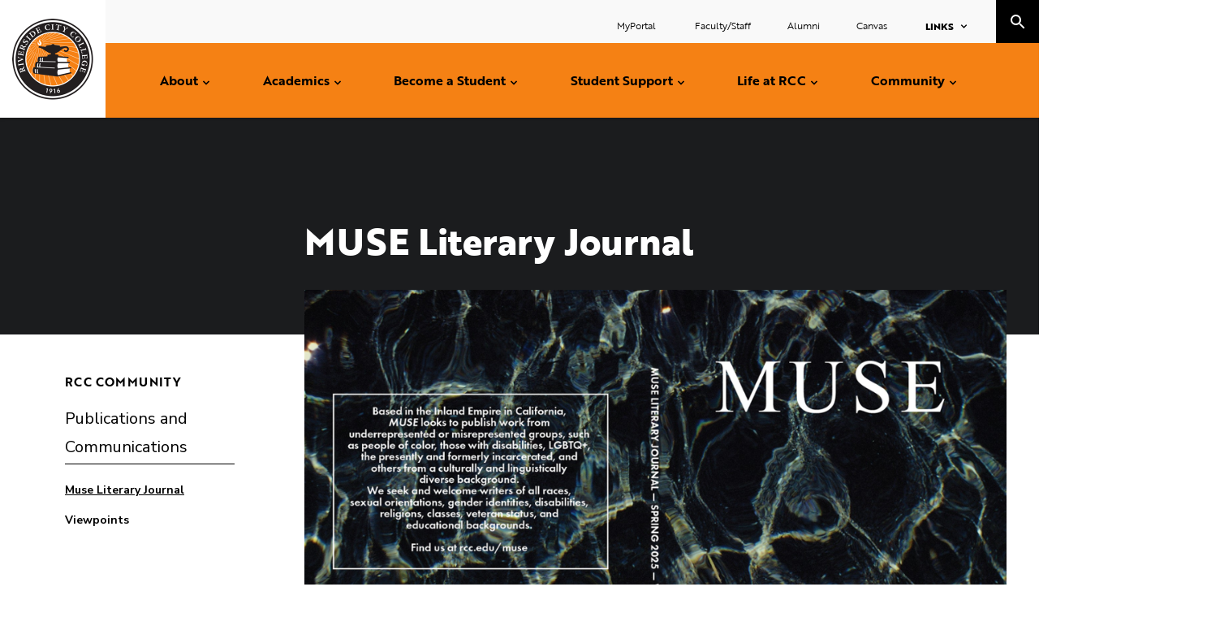

--- FILE ---
content_type: text/html; charset=UTF-8
request_url: https://rcc.edu/community/publications/muse.html?utm_source=newpages&utm_medium=blog&utm_campaign=2022_spangler_award&utm_content=rcc_muse
body_size: 12970
content:
<!DOCTYPE HTML><html lang="en">
   <head>
      <meta charset="UTF-8">
      <meta http-equiv="x-ua-compatible" content="ie=edge">
      <title>MUSE Literary Journal</title>
      <link rel="canonical" href="https://www.rcc.edu/community/publications/muse.html">
      <link href="https://www.rcc.edu/ou-alerts/alerts-config.alerts.css?v=2.1-20250919132549" rel="stylesheet">      <meta name="viewport" content="width=device-width, initial-scale=1, shrink-to-fit=no">
      <meta name="Description" content="Riverside City College MUSE Literary Journal">
      <!-- OU Search Ignore Start Here -->
<!-- headcode include -->
<link rel="apple-touch-icon" sizes="180x180" href="/_resources/assets/favicon/apple-touch-icon.png">
<link rel="icon" type="image/png" sizes="32x32" href="/_resources/assets/favicon/favicon-32x32.png">
<link rel="icon" type="image/png" sizes="16x16" href="/_resources/assets/favicon/favicon-16x16.png">
<link rel="manifest" href="/_resources/assets/favicon/site.webmanifest">
<link rel="mask-icon" href="/_resources/assets/favicon/safari-pinned-tab.svg" color="#5bbad5">
<link rel="shortcut icon" href="/_resources/assets/favicon/favicon.ico">
<meta name="msapplication-TileColor" content="#da532c">
<meta name="msapplication-config" content="/_resources/assets/favicon/browserconfig.xml">
<meta name="theme-color" content="#ffffff">
<!-- Modernizr -->
<script src="/_resources/js/vendor/modernizr.min.js"></script>
<!-- Google Fonts -->
<link href="https://fonts.googleapis.com/css?family=Nunito+Sans:400,400i,700,700i,900&amp;display=swap" rel="stylesheet">
<!-- Typekit: Adobe Fonts -->
<link rel="stylesheet" href="https://use.typekit.net/vde5hwb.css">
<link rel="stylesheet" type="text/css" href="//cdn.jsdelivr.net/npm/slick-carousel@1.8.1/slick/slick.css"/>
<link rel="stylesheet" href="/_resources/css/main.css?v=001">
<!-- Custom CMS stylesheet -->
<link rel="stylesheet" href="/_resources/css/custom.css?v=003">
<!-- OmniUpdate developer stylesheet -->
<link rel="stylesheet" href="/_resources/css/oustyles.css" />
<!-- marketing interact -->
<script type="text/javascript" src="//cdn.rlets.com/capture_configs/45a/cef/c10/43a4b5aab8b8bf31f6b2562.js" async="async"></script><!-- OU Search Ignore End Here -->
      <meta property="og:image" content="https://www.rcc.edu/images/community/publication/muse/muse-cover-2025.jpg-lg.png">
      <meta property="og:title" content="MUSE Literary Journal">
      <meta property="og:url" content="https://www.rcc.edu/community/publications/muse.html">
      <meta property="og:description" content="Riverside City College MUSE Literary Journal">
      <meta property="og:type" content="website">
      <style>
		.clearfix::after {
  content: "";
  clear: both;
  display: table;
}
		/* Styling the container */
.highlight-box {
    background-color: #F9A825; /* RCC orange shade */
    border: 2px solid #212121; /* Black border */
    border-radius: 10px; /* Rounded corners */
    padding: 20px;
    margin: 20px auto; /* Center alignment */
    box-shadow: 0 4px 6px rgba(0, 0, 0, 0.1); /* Light shadow */
}

/* Styling the header */
.highlight-box h2 {
    color: #212121; /* Black text for contrast */
    font-weight: bold;
    margin-bottom: 15px;
    text-align: center; /* Center header text */
}

/* Styling the paragraph */
.highlight-box p {
    color: #212121;
    font-size: 16px;
    line-height: 1.6;
    text-align: justify; /* Neat alignment */
}

/* Styling the button */
.highlight-box .btn-submit {
    display: block;
    width: fit-content;
    margin: 20px auto 0;
    padding: 10px 20px;
    background-color: #212121; /* Black button */
    color: #FFFFFF; /* White text */
    border: none;
    border-radius: 5px;
    text-transform: uppercase;
    font-weight: bold;
    text-align: center;
    text-decoration: none;
    transition: background-color 0.3s;
}

.highlight-box .btn-submit:hover {
    background-color: #F57C00; /* Darker orange on hover */
}	</style><script type="text/javascript">
					var COMMENT_PAGE_URL ="https://www.rcc.edu/community/publications/muse.html";
					var COMMENT_PAGE_IDENTIFIER ="42ccf28e-1a21-4132-854d-955a6ba28e46";
				</script></head>
   <body><!-- OU Search Ignore Start Here --><!-- OU Search Ignore End Here --><!-- OU Search Ignore Start Here -->
      <header role="banner"><a href="#main" class="skip-link visually-hidden">Skip to content</a>
         <div class="header__wrapper">
   <div class="header__logo"><a href="/index.html"><img src="/_resources/assets/icons/riverside-logo.svg" alt="Riverside City College seal"></a></div>
   <div class="header__search-menu">
      <div class="header__menu" role="navigation" aria-label="main"><button class="header__open-menu">Menu</button><div class="menu-panel">
            <ul class="main-menu">
               <li class="main-menu__item"><a title="About" href="/about/index.html">About</a><button class="main-menu__toggle"><span class="visually-hidden">Toggle Submenu</span></button><ul>
                     <li><a title="Why RCC" href="/about/index.html">About RCC</a><br><ul>
                           <li><a title="Accreditation" href="/about/accreditation/index.html">Accreditation</a></li>
                           <li><a href="/about/recognition.html">Awards and Recognition</a></li>
                           <li><a title="Compare Costs" href="/about/compare-costs.html">Compare Costs</a></li>
                           <li><a title="About City of Riverside" href="/about/riverside.html">City of Riverside</a></li>
                           <li><a title="History of RCC" href="/about/rcc-history.html">History of RCC</a></li>
                           <li><a href="/faculty-resources/institutional-effectiveness.html">Institutional Effectiveness</a></li>
                           <li><a title="Mission and Values" href="/about/rcc-mission.html">Mission and Values</a></li>
                           <li><a title="RCC Brand" href="/brand/index.html">RCC Brand</a></li>
                        </ul>
                     </li>
                     <li><a title="Campus News" href="/about/news/index.html">Campus News</a></li>
                     <li><a title="Campus Safety" href="/about/safety-security.html">Safety &amp; Police</a><ul>
                           <li><a href="/about/emergency-hub/index.html">Emergency Hub</a></li>
                        </ul>
                     </li>
                     <li><a title="College Leadership" href="/about/leadership.html">College Leadership</a><ul>
                           <li><a title="Office of the President" href="/about/presidents-office.html">Office of the President</a></li>
                           <li><a title="Academic Senate" href="/faculty-resources/academic-senate.html" target="_blank" rel="noopener">Academic Senate</a></li>
                           <li><a title=" Office of the Chancellor" href="https://rccd.edu/admin/chancellor/index.html" target="_blank" rel="noopener"> Office of the Chancellor</a></li>
                           <li><a title="Board of Trustees" href="https://rccd.edu/bot/index.html" target="_blank" rel="noopener">Board of Trustees</a></li>
                        </ul>
                     </li>
                     <li><a href="/about/equity.html">Equity</a></li>
                     <li><a title="Parking Services" href="/about/parking-services.html">Parking Services</a></li>
                     <li><a href="/about/student-housing/index.html">RCC Student Housing</a></li>
                     <li><a title="Strategic Planning" href="/about/strategic-planning/index.html">Strategic Planning</a><ul>
                           <li><a title="Program Review" href="/about/strategic-planning/program-review.html">Program Review</a></li>
                        </ul>
                     </li>
                     <li><a title="Title IX" href="https://rccd.edu/IX.html">Title IX</a></li>
                     <li><strong>Visit Us</strong><ul>
                           <li><a title="Campus Tours" href="/about/campus-tours.html">Campus Tours</a></li>
                           <li><a title="Campus Map" href="/about/campus-map.html">Maps &amp; Directions</a></li>
                        </ul>
                     </li>
                  </ul>
               </li>
               <li class="main-menu__item"><a title="Academics" href="/academics/index.html">Academics</a><button class="main-menu__toggle"><span class="visually-hidden">Toggle Submenu</span></button><ul>
                     <li><a title="Browse All Programs" href="/programs/index.html">Browse All Programs</a></li>
                     <li><a title="Instructional Pathways" href="/academics/instructional-pathways.html">Instructional Pathways</a></li>
                     <li><a href="/academics/academic-calendar.html">Academic Calendar</a></li>
                     <li><a href="/academics/class-schedule.html">Class Schedule</a></li>
                     <li><a href="/academics/dates-and-deadlines.html">Dates and Deadlines</a></li>
                     <li><a title="College Catalog" href="/academics/college-catalog.html">College Catalog</a></li>
                     <li><a href="/academics/graduation.html">Graduation</a></li>
                     <li><a title="Honors Program" href="/academics/honors/index.html">Honors Program</a></li>
                     <li><a title="Study Abroad" href="https://rccd.edu/sa/index.html" target="_blank" rel="noopener">RCCD Study Abroad</a></li>
                     <li><strong>Records and Transcripts</strong><ul>
                           <li><a href="/academics/articulation.html">Articulation</a></li>
                           <li><a title="Transcript Requests" href="/academics/transcript-requests.html">Transcript Requests</a></li>
                           <li><a title="Enrollment Verification" href="/academics/enrollment-verification.html">Enrollment Verification</a></li>
                        </ul>
                     </li>
                     <li><a href="/student-support/academic-policies-procedures.html">Academic Policies &amp; Procedures</a></li>
                  </ul>
               </li>
               <li class="main-menu__item"><a title="Become a Student" href="/become-a-student/index.html">Become a Student</a><button class="main-menu__toggle"><span class="visually-hidden">Toggle Submenu</span></button><ul>
                     <li><a href="/become-a-student/index.html">How to Apply and Enroll</a><ul>
                           <li><a title="First-time College Student" href="/become-a-student/first-time-student.html">First-time College Student</a></li>
                           <li><a title="Transfer Student" href="/become-a-student/transfer-student.html">Transfer Student</a></li>
                           <li><a title="Returning Student" href="/become-a-student/returning-student.html">Returning Student</a></li>
                           <li><a title="International Student" href="/become-a-student/international-student.html">International Student</a></li>
                           <li><a title="Military and Veteran" href="/become-a-student/military-and-veteran.html">Veteran Student</a></li>
                           <li><a title="Dual-Enrollment Student" href="/become-a-student/dual-enrollment-student.html">Dual-Enrollment Student</a></li>
                           <li><a href="/become-a-student/extended-learning.html">Extended Learning (Non-Credit)</a></li>
                        </ul>
                     </li>
                     <li><a title="How to Pay for College" href="/become-a-student/how-to-pay-for-school/index.html">How to Pay For College</a><ul>
                           <li><a title="Financial Aid" href="/become-a-student/how-to-pay-for-school/financial-aid.html">Financial Aid</a></li>
                           <li><a title="Scholarships" href="/become-a-student/how-to-pay-for-school/scholarships.html">Scholarships</a></li>
                           <li><a title="Student Employment" href="/become-a-student/how-to-pay-for-school/student-employment.html">Student Employment</a></li>
                        </ul>
                     </li>
                     <li><a title="Promise Program" href="/become-a-student/promise-program.html">Promise Program</a></li>
                     <li><a title="RCC ID Card" href="/become-a-student/id-card.html">RCC ID Card</a></li>
                     <li><a title="Residency" href="/become-a-student/residency.html">Residency</a></li>
                     <li><a title="Student Knowledge" href="/become-a-student/student-knowledge.html">Student Knowledge</a></li>
                     <li><a title="Tuition and Fees" href="/become-a-student/tuition-fees.html">Tuition and Fees</a></li>
                  </ul>
               </li>
               <li class="main-menu__item"><a title="Student Support" href="/student-support/index.html">Student Support</a><button class="main-menu__toggle"><span class="visually-hidden">Toggle Submenu</span></button><ul>
                     <li><a title="Academic Support" href="/student-support/academic-support.html"><strong>Academic Support</strong></a><br><ul>
                           <li><a title="Academic Engagement Centers" href="/student-support/academic-engagement-centers/index.html">Academic Engagement Centers</a></li>
                           <li><a title="Career Center" href="/student-support/career-center.html">Career Center</a></li>
                           <li><a title="Disability Resource Center" href="/student-support/disability-resources.html">Disability Resource Center</a></li>
                           <li><a title="International Student Services" href="/student-support/international.html">International Students Center</a></li>
                           <li><a title="RCC Digital Library" href="https://library.rcc.edu" target="_blank" rel="noopener">Library</a></li>
                           <li><a title="Math Learning Center" href="/student-support/math-learning-center.html">Math Learning Center</a></li>
                           <li><a title="Supplemental Instruction" href="/student-support/supplemental-instruction.html">Supplemental Instruction</a></li>
                           <li><a title="Transfer Center" href="/student-support/transfer-center.html">Transfer Center</a></li>
                           <li><a title="Tutorial Services" href="/student-support/tutorial-services.html">Tutorial Services</a></li>
                           <li><a title="Writing and Reading Center" href="/student-support/wrc.html" target="_blank" rel="noopener">Writing and Reading Center</a></li>
                        </ul>
                     </li>
                     <li><a title="Bookstore" href="https://rcc.bncollege.com/" target="_blank" rel="noopener">Bookstore</a></li>
                     <li><a href="/student-support/cares.html">CARES Team</a></li>
                     <li><a title="Counseling and Academic Advising" href="/student-support/counseling.html">Counseling and Academic Advising</a></li>
                     <li><a href="/student-support/cares-act.html"><span>COVID Relief</span></a></li>
                     <li><a title="Cultural Engagement &amp;&nbsp;Resource Centers" href="/student-support/cultural-engagement-resources/index.html">Cultural Engagement and Resource Centers</a><br><ul>
                           <li><a href="/student-support/adult-learners.html">Adult Learners</a></li>
                           <li><a title="Foster Youth and Guardian Scholars" href="/student-support/cultural-engagement-resources/foster-support.html">Foster Youth and Guardian Scholars</a></li>
                           <li><a title="La Casa Engagement Center" href="/student-support/cultural-engagement-resources/la-casa.html">La Casa Engagement Center</a></li>
                           <li><a title="Rainbow Engagement Center" href="/student-support/cultural-engagement-resources/rainbow.html">Rainbow Engagement Center</a></li>
                           <li><a href="/student-support/cultural-engagement-resources/athletics.html">Student-Athletes Engagement Center</a></li>
                           <li><a href="/student-support/cultural-engagement-resources/parent-resources.html">Student-Parents</a></li>
                           <li><a title="UJIMA Engagement Center" href="/student-support/cultural-engagement-resources/umoja.html">Umoja Engagement Center</a></li>
                           <li><a title="Veterans Center" href="/student-support/cultural-engagement-resources/veterans.html">Veterans</a></li>
                        </ul>
                     </li>
                     <li><a title="Laptop Resources" href="https://library.rcc.edu/c.php?g=1399432&amp;p=10352573">Laptop Resources</a></li>
                     <li><a title="Online Resources" href="/student-support/online-resources.html"><span>Online Resources</span></a></li>
                     <li><a href="/student-support/relief-assistance.html">Relief and Assistance Programs</a></li>
                     <li><a title="Student Employment" href="/become-a-student/how-to-pay-for-school/student-employment.html"><span>Student Employment</span></a></li>
                     <li><a title="Student Health and Psychological Services" href="/student-support/health-services/index.html">Student Health and Psychological Services</a></li>
                     <li><a title="Student Support Programs" href="/student-support/student-support/index.html">Student Support Programs</a><ul>
                           <li><a title="CalWORKS" href="/student-support/student-support/calworks.html">CalWORKs</a></li>
                           <li><a title="EOPS/Next Up" href="/student-support/student-support/eops-care.html">EOPS/CARE/Next Up</a></li>
                           <li><a title="Rising Scholars" href="/student-support/student-support/rising-scholars.html">Rising Scholars</a></li>
                           <li><a title="TRIO" href="/student-support/student-support/trio.html">TRIO</a></li>
                           <li><a title="Undocumented Students" href="/student-support/student-support/undocumented-students.html">Undocumented Students</a></li>
                        </ul>
                     </li>
                     <li><a href="/student-support/matriculation.html">Student Success &amp; Support Program</a></li>
                     <li><a title="Technology Support Services" href="/student-support/student-technology-support.html">Technology Support Services</a></li>
                     <li><a title="Understanding Your Right" href="/student-support/academic-policies-procedures.html">Understanding Your Rights</a></li>
                  </ul>
               </li>
               <li class="main-menu__item"><a title="Life at RCC" href="/life-at-rcc/index.html">Life at RCC</a><button class="main-menu__toggle"><span class="visually-hidden">Toggle Submenu</span></button><ul>
                     <li><a title="Associated Students of Riverside City College" href="/life-at-rcc/student-government.html">Associated Students of Riverside City College</a></li>
                     <li><a title="Athletics" href="https://rccathletics.com/" target="_blank" rel="noopener">Athletics</a></li>
                     <li><a title="Clubs and Organizations" href="/life-at-rcc/clubs-and-organizations.html">Clubs and Organizations</a></li>
                     <li><a title="Discounts and Savings" href="/life-at-rcc/discounts-and-savings.html">Discounts and Savings</a></li>
                     <li><a href="/life-at-rcc/makerspace.html">Makerspace</a></li>
                     <li><a title="Student Dining" href="/life-at-rcc/student-dining.html">Student Dining</a></li>
                     <li><a title="Volunteer Recognition" href="/life-at-rcc/volunteer-recognition.html">Volunteer Recognition</a></li>
                     <li><a title="Navigating through Grief" href="/about/emergency-hub/navigating-through-grief.html">Navigating Through Grief</a></li>
                  </ul>
               </li>
               <li class="main-menu__item"><a title="RCC Community" href="/community/index.html">Community</a><button class="main-menu__toggle"><span class="visually-hidden">Toggle Submenu</span></button><ul>
                     <li><strong>Arts at RCC</strong><ul>
                           <li><a title="Quad Art Gallery" href="/community/art-gallery.html">Quad Art Gallery</a></li>
                           <li><a title="Dance" href="/community/dance.html">Dance</a></li>
                           <li><a title="Music" href="/community/music.html">Music</a></li>
                           <li><a title="Musical Theatre" href="/community/musical-theatre.html">Musical Theatre</a></li>
                           <li><a title="Theatre" href="/community/theatre.html">Theatre</a></li>
                        </ul>
                     </li>
                     <li><a title="Cyber Security Center" href="/community/cybersecurity.html">Cybersecurity Center</a></li>
                     <li><strong>Community Resources</strong><ul>
                           <li><a title="Child Development Center" href="/community/child-center.html">Child Development Center</a></li>
                           <li><a title="Cosmetology Salon" href="/community/rcc-salon.html">Cosmetology Salon</a></li>
                           <li><a title="Culinary Arts Academy Restaurant" href="/community/culinary-arts-academy-restaurant.html">Culinary Arts Academy Restaurant</a></li>
                           <li><a title="Performance Riverside" href="https://www.performanceriverside.org/" target="_blank" rel="noopener">Performance Riverside</a></li>
                           <li><a title="Planetarium" href="/community/planetarium.html">Planetarium</a></li>
                        </ul>
                     </li>
                     <li><a title="Facility Rental" href="/community/facility-rental/index.html">Facility Rental</a></li>
                     <li><a title="Campus Events" href="https://rcc.edu/life-at-rcc/calendar.html#/"><strong>Events</strong></a><ul>
                           <li><a href="/life-at-rcc/events/black-history-month-2025.html">Black History Month</a></li>
                           <li><a href="/life-at-rcc/events/commencement-2025.html">Commencement 2025</a></li>
                           <li><a href="/life-at-rcc/events/hispanic-heritage-month-2025.html">Hispanic Heritage Month</a></li>
                           <li><a href="/life-at-rcc/events/homecoming-2025.html">Homecoming</a></li>
                           <li><a href="/life-at-rcc/events/immigrant-refugee-heritage-week-2025.html">Immigrant and Refugee Heritage Week</a></li>
                           <li><a href="/life-at-rcc/events/pride-month-2025.html">Pride Month</a></li>
                           <li><a href="/life-at-rcc/events/welcome-day.html">Welcome Day</a></li>
                           <li><a href="/life-at-rcc/events/womens-history-2025.html">Women's History Month</a></li>
                        </ul>
                     </li>
                     <li><a title="Gateway College &amp; Career Academy" href="/community/gateway.html">Gateway College and Career Academy</a></li>
                     <li><a title="Publications and Communications" href="/community/publications/index.html">Publications</a></li>
                  </ul>
               </li>
            </ul>
            <div class="header__audience-links">
               <ul class="secondary-menu">
                  <li class="secondary-menu__item"><a title="Student Portal" href="https://portal.rcc.edu/" target="_blank" rel="noopener">MyPortal&nbsp;</a></li>
                  <li class="secondary-menu__item"><a title="Faculty/Staff Resources" href="/faculty-resources/index.html" target="_blank" rel="noopener">Faculty/Staff</a></li>
                  <li class="secondary-menu__item"><a title="Alumni and Donors" href="/about/alumni.html" target="_blank" rel="noopener">Alumni</a></li>
                  <li class="secondary-menu__item"><a title="Canvas" href="https://rccd.instructure.com/" target="_blank" rel="noopener">Canvas</a></li>
               </ul>
               <ul class="links-menu">
                  <li class="links-menu__item"><a href="#" class="links-menu__toggle">Links</a><ul>
                        <li class="links-menu__item"><a title="Moreno Valley College" href="https://www.mvc.edu" target="_blank" rel="noopener">Moreno Valley College</a></li>
                        <li class="links-menu__item"><a title="Norco College" href="https://www.norcocollege.edu" target="_blank" rel="noopener">Norco College</a></li>
                        <li class="links-menu__item"><a title="Riverside Community College District" href="https://www.rccd.edu/" target="_blank" rel="noopener">RCCD</a></li>
                        <li class="links-menu__item"><a href="https://rccd.edu/community/foundation/index.html" target="_blank" rel="noopener">RCCD Foundation</a></li>
                        <li class="links-menu__item"><a title="Canvas" href="https://rccd.instructure.com/" target="_blank" rel="noopener">Online/Hybrid Classes</a></li>
                        <li class="links-menu__item"><a title="RCC Staff Directory" href="/about/directory/" target="_blank" rel="noopener">Staff Directory</a></li>
                     </ul>
                  </li>
               </ul>
            </div>
         </div>
      </div>
      <div class="header__search" role="search"><button class="header__open-search"><span class="visually-hidden">toggle search</span></button><div class="header__search__wrapper">
            <form class="search__form" action="/search/"><label for="site-search">Search RCC</label><input name="q" id="site-search" type="search" placeholder="Search Riverside City College"><input type="submit" value="submit"><button class="header__open-search">Close</button></form>
         </div>
      </div>
   </div>
</div></header>
      <!-- OU Search Ignore End Here -->
      <div class="page-container">
         <main role="main" id="main" class="main"><!-- OU Search Ignore Start Here --><!-- OU Search Ignore Start Here -->

<!-- OU Search Ignore End Here --><!-- OU Search Ignore End Here -->
            <div class="pattern-hero">
               <div class="pattern-hero__text">
                  <h1>MUSE Literary Journal</h1>
               </div><img src="/images/community/publication/muse/muse-cover-2025.jpg-lg.png" alt="MUSE cover - black and speckled"><nav class="section-nav" aria-label="Section"><button class="section-nav__toggle">In this Section</button><div class="section-nav__list">
                     <div class="section-nav__eyebrow"><a href="/community/">RCC Community</a></div>
                     <ul>
                        <li><a href="/community/publications/">Publications and Communications</a>
                           <ul>
<li><a class="active" href="/community/publications/muse.html">Muse Literary Journal</a></li>
<li><a title="Viewpoints" href="http://www.viewpointsonline.org/" target="_blank" rel="noopener">Viewpoints</a></li></ul></li>
                     </ul>
                  </div>
               </nav>
            </div>
            <div class="container"><!-- OU Search Ignore Start Here -->
               <nav aria-label="breadcrumbs" class="breadcrumbs">
                  <ul class="breadcrumbs__list">
                     <li class="breadcrumbs__item"><a href="https://www.rcc.edu/">Home</a></li>
                     <li class="breadcrumbs__item"><a href="https://www.rcc.edu/community/">RCC Community</a></li>
                     <li class="breadcrumbs__item"><a href="https://www.rcc.edu/community/publications/">Publications and Communications</a></li>
                  </ul>
               </nav>
               <!-- OU Search Ignore End Here -->
               <section class="wysiwyg">
                  <section class="section gen2col">
                     
                     <div class="section__intro gen2col__intro">
                        
                        <h2>MUSE Art and Literary Journal&nbsp;</h2>
                        
                        <p>First published in 1986, the journal welcomes contributions from both emerging and
                           established writers and artists, from RCC to across the globe. Every spring, students
                           come together and collaborate to release the latest edition of MUSE, showcasing a
                           diverse collection of art, poetry, and prose.</p>
                        
                        <div style="border: 1px solid #DCDCDC; border-radius: 12px; padding: 15px; display: flex; width: 300px;">
                           
                           <div style="display: flex; flex: 45%; padding-right: 15px;"><img style="width: 96px; height: auto; align-self: flex-start;" src="https://image-hub-cloud.lightningsource.com/2011-04-01/Images/front_cover/x200/sku/9798990447219.jpg?viewkey=d6a9d83af32b869ae00f668b7e38a932391dd526767b6231951906566e728fa4"></div>
                           
                           <div style="flex: 55%;">
                              
                              <div style="text-align: left; font: normal normal bold 16px/22px Open Sans; padding: 5px;">MUSE Literary Journal Spring 2025</div>
                              
                              <div style="text-align: left; font: italic normal normal 13px/18px Open Sans; padding: 5px;">Barragan, Christian and Popoff, Lena and Mayorga, Angela</div>
                              
                              <div><a style="background: #f58114 0% 0% no-repeat padding-box; border-radius: 8px; color: black; text-decoration: none; width: 163px; height: 34px; display: table-cell; text-align: center; vertical-align: middle; font: normal normal bold 16px/22px Open Sans;" href="https://shop.lightningsource.com/b/085?params=mPfvGAswcrGjty8geLzge91S4hv8kXxBYSaAtTaJFPr" target="_blank" rel="noopener">Buy Now</a></div>
                              </div>
                           </div>
                        
                        <h2>Muse Upcoming Events</h2>
                        
                        <p>Be sure to check out our calendar to stay informed about upcoming events. From workshops
                           and readings to exhibitions and special gatherings, there’s something for everyone.
                           Stay connected and mark your calendars to participate in the events that interest
                           you!</p>
                        
                        <div id="events">
                           <h2></h2>
                           <div class="event-item"></div>
                           <div class="homepage-community__cta"><a href="https://rcc.edu/life-at-rcc/calendar.html#/" class="cta--button">See More Events</a></div>
                        </div>
                        
                        <div class="highlight-box">
                           
                           <h2>Be Part of What's On Our Pages</h2>
                           
                           <h3>RCC MUSE - General Submissions - <u>SUBMISSIONS OPEN SEPTEMBER 15 THROUGH JANUARY 31</u></h3>
                           
                           <h3>Genres (PLEASE NOTE THE LIMITS):</h3>
                           
                           <ul>
                              
                              <li><strong>Fiction</strong> – Submit one short story (up to 1500 words max)</li>
                              
                              <li><strong>Creative Nonfiction</strong> – One piece (up to 1500 words max)</li>
                              
                              <li><strong>Poetry</strong> – Submit up to three poems</li>
                              
                              <li><strong>Art</strong> – All kinds of art accepted for print. Preferred format: JPG, 300 DPI resolution,
                                 8 inches on the long side</li>
                              </ul>
                           
                           <h3>Email submissions to: <a href="mailto:muse@rcc.edu">muse@rcc.edu</a></h3>
                           
                           <ul>
                              
                              <li>Submit poems as an email attachment in <strong>.doc, .docx, or .rtf</strong> formats only</li>
                              
                              <li><strong>Include contact information</strong> in your submission file</li>
                              
                              <li>Use this subject line format: <em>Last Name – Genre – Title of Submission</em> (e.g., Smith – Poetry – “In Summer”)</li>
                              
                              <li>No handwritten submissions accepted</li>
                              
                              <li>Simultaneous submissions are allowed. Please notify us if accepted elsewhere</li>
                              
                              <li><strong>No creative work created with the assistance of AI</strong> will be accepted</li>
                              
                              <li>In the body of your email, include:
                                 
                                 <ul>
                                    
                                    <li>Your full name (as you would like it to appear in the journal)</li>
                                    
                                    <li>Email</li>
                                    
                                    <li>Phone number</li>
                                    
                                    <li>Mailing address</li>
                                    
                                    <li>Short third-person bio (approx. 50 words)</li>
                                    </ul>
                                 </li>
                              
                              <li>Authors and artists receive one complimentary copy of the issue; additional copies
                                 may be purchased</li>
                              
                              <li><strong>MUSE acquires First North American Serial Rights</strong> and non-exclusive reprint rights (for promotional use only)</li>
                              
                              <li>If published elsewhere in the future, please acknowledge MUSE as the original publisher</li>
                              </ul>
                           
                           <p><em>We appreciate your patience; we try to respond to all submissions within six months.</em></p>
                           
                           <h3>Mail submissions to:</h3>
                           
                           <p>RCC <em>MUSE</em> Literary Journal<br>James Ducat, Editorial Advisor<br>Riverside City College<br>4800 Magnolia Avenue<br>Riverside, CA 92506</p>
                           </div>
                        
                        <h2>Join the MUSE Staff</h2>
                        
                        <p>Each member of our team plays a vital role in shaping the journal, ensuring that it
                           reflects a rich tapestry of voices and perspectives. Together, we strive to create
                           a publication that not only showcases exceptional work, but also nurtures the artistic
                           community at RCC. This includes:</p>
                        
                        <ul>
                           
                           <li>Editorial Selection</li>
                           
                           <li>Graphic Design</li>
                           
                           <li>Fundraising</li>
                           
                           <li>Advertising</li>
                           
                           <li>Digital Marketing</li>
                           
                           <li>Networking</li>
                           
                           <li>Event Planning</li>
                           
                           <li>Distribution</li>
                           
                           <li>Photography</li>
                           
                           <li>and much more…</li>
                           </ul>
                        
                        <p>If this piques your interest, you can join our team by enrolling in ENG 17A, which
                           is offered exclusively in the spring.</p>
                        </div>
                     </section>
                  
                  <section class="section gen3col">
                     <div class="section__header gen3col__header">
                        <h2>Holden Vaughn Spangler Awards</h2>
                     </div>
                     <div class="section__intro gen3col__intro">Since 2018, MUSE has proudly awarded nearly $2,000 in scholarships and honoraria to
                        talented RCC student writers and artists. These funds not only recognize individual
                        achievements, but also serve to inspire creativity and promote artistic growth within
                        our community. By providing financial support, we aim to empower emerging voices,
                        helping them to further their education and pursue their artistic endeavors.</div>
                     <div class="column column--three">
                        <div class="column__col">
                           <div class="column__img"><img title="Award" src="/images/community/publication/muse/award-lg.png" alt="Ribbon with award written in middle- gold with gradient" width="100" height="100"></div>
                           <div class="column__text">
                              <div class="column__title">
                                 <h3>2025 Winner</h3>
                              </div>
                              <div class="column__body">
                                 
                                 <p>Kate Hovey<br>"Metamorphoses"</p>
                                 </div>
                           </div>
                        </div>
                        <div class="column__col">
                           <div class="column__img"><img title="Award" src="/images/community/publication/muse/award-lg.png" alt="Ribbon with award written in middle- gold with gradient" width="100" height="100"></div>
                           <div class="column__text">
                              <div class="column__title">
                                 <h3>2024 Winner</h3>
                              </div>
                              <div class="column__body">
                                 
                                 <p><strong>Megan Duffy Brown</strong><br>“Death on Lake Pontchartrain”</p>
                                 </div>
                           </div>
                        </div>
                        <div class="column__col">
                           <div class="column__img"><img title="Award" src="/images/community/publication/muse/award-lg.png" alt="Ribbon with award written in middle- gold with gradient" width="100" height="100"></div>
                           <div class="column__text">
                              <div class="column__title">
                                 <h3>2023 Winner</h3>
                              </div>
                              <div class="column__body">
                                 
                                 <p><strong>M.A Dubbs</strong><br>“The Quiets of Parenting”</p>
                                 </div>
                           </div>
                        </div>
                     </div>
                  </section>
                  
                  <section class="section gen2col">
                     
                     <div class="section__intro gen2col__intro">
                        <hr>
                        
                        <h3>Helping Make Our Journal A Reality&nbsp;</h3>
                        
                        <p>Scholarship awards and prizes are designated annually, thanks to the generous donations
                           to the MUSE Trust. Your contribution plays a crucial role in supporting these awards,
                           enabling us to recognize and celebrate the talents of our community. Every donation
                           helps foster creativity and encourages aspiring writers and artists to pursue their
                           passions. We greatly appreciate your support in making these opportunities possible!</p>
                        
                        <p style="text-align: left;"><strong><a class="cta cta--button" title="Support Us " href="https://venmo.com/rccmuse" target="_blank" rel="noopener">DONATE Now</a></strong></p>
                        
                        <hr>
                        
                        <h3>A <em>MUSE </em>'ZINE</h3>
                        
                        <p>When MUSE was first established in 1986, it focused exclusively on publishing the
                           works of RCC students. Over the years, the journal experienced significant growth,
                           earning recognition as an internationally renowned art and literary publication. Its
                           evolution allowed it to showcase a wide range of artistic expressions from around
                           the globe, enriching the literary landscape.</p>
                        
                        <p>In 2023, the MUSE staff made the strategic decision to return to its roots, launching
                           a magazine dedicated solely to the creative expressions of RCC students. This new
                           initiative aims to celebrate the unique talents within our community, fostering a
                           supportive environment for local writers and artists to shine. By refocusing on our
                           student body, we hope to cultivate a vibrant artistic community and provide an accessible
                           platform for students to share their work with a wider audience.</p>
                        
                        <p>For more information follow us on Instagram <a href="https://www.instagram.com/rccmusezine/?hl=en" target="_blank" rel="noopener">@rccmusezine</a>.</p>
                        
                        <div class="highlight-box">
                           
                           <h2>Our Latest Editions</h2>
                           
                           <p><strong>&nbsp;</strong>To explore our latest editions of MUSE, please click on the link below. Each edition
                              features a diverse array of artistic expressions, including captivating poetry, thought-provoking
                              prose, and stunning visual art. We invite you to immerse yourself in the creativity
                              and talent showcased by our contributors. Discover the voices that define our community
                              and celebrate their achievements!</p>
                           
                           <p><a class="btn-submit" href="https://drive.google.com/drive/folders/1dBwPqceSAIK4VA3NuSnQfJl86gXKPdhC" target="_blank" rel="noopener">Access MUSE Archives</a></p>
                           </div>
                        
                        <h3><span style="font-size: 24px;"><strong><span>Find More Info on our Platforms</span></strong></span></h3>
                        
                        <p>The conversation is always moving forward. We invite you to follow us on <a title="Instagram" href="https://www.instagram.com/rccmuse/?hl=en" target="_blank" rel="noopener">Instagram </a>and <a title="Facebook" href="https://www.facebook.com/RCCMuseMagazine/" target="_blank" rel="noopener">Facebook </a> to stay updated on our latest events. By connecting with us, you’ll gain access to
                           exclusive interviews and sneak peeks at the exciting content we have in store. Join
                           our community and be the first to discover the best of what’s yet to come!</p>
                        
                        <h3 style="text-align: left;"><a class="cta cta--button" href="https://linktr.ee/rccmuse" target="_blank" rel="noopener">MUSE LinkTree</a></h3>
                        </div>
                     </section>
               </section>
               		
               	</div>
         </main>
      </div>
      <!-- OU Search Ignore Start Here --><footer class="footer" role="contentinfo">
   <div class="footer__top">
      <div class="footer__logo"><a href="/"><img src="/_resources/assets/icons/riverside-logo.svg" alt="Riverside City College Logo"></a><div class="footer__logo__text">Riverside City College</div>
      </div>
      <div class="footer__address">
         <p>4800 Magnolia Avenue<br>Riverside, CA 92506</p>
      </div>
      <div class="footer__contact"><a href="tel:9512228000">(951) 222-8000</a></div>
      <nav class="footer__social" aria-label="Social">
         <ul>
            <li class="social-icon social-icon--facebook"><a href="https://www.facebook.com/RiversideCityCollege" target="_blank"><span class="visually-hidden">Facebook</span></a></li>
            <li class="social-icon social-icon--twitter"><a href="https://twitter.com/RCCSocialmedia" target="_blank"><span class="visually-hidden">Twitter</span></a></li>
            <li class="social-icon social-icon--instagram"><a href="https://instagram.com/riversidecitycollege/" target="_blank"><span class="visually-hidden">Instagram</span></a></li>
            <li class="social-icon social-icon--linkedin"><a href="https://www.linkedin.com/school/riverside-city-college/" target="_blank"><span class="visually-hidden">linkedin</span></a></li>
            <li class="social-icon social-icon--youtube"><a href="https://www.youtube.com/channel/UC9tCDF4RDXCqzrUS0QfO09A" target="_blank"><span class="visually-hidden">Youtube</span></a></li>
            <li class="social-icon social-icon--tiktok"><a href="https://www.tiktok.com/@riversidecitycollege" target="_blank"><span class="visually-hidden">Tiktok</span></a></li>
         </ul>
      </nav>
   </div>
   <div class="footer__bottom">
      <nav aria-label="Footer" class="footer__navigation">
         <ul class="footer__navigation__list">
            <li class="footer__navigation__item"><a title="RCCD Privacy" href="https://rccd.edu/privacy.html" target="_blank" rel="noopener">Privacy</a></li>
            <li class="footer__navigation__item"><a title="FERPA" href="https://rccd.edu/FERPA.html" target="_blank" rel="noopener">FERPA</a></li>
            <li class="footer__navigation__item"><a title="EEO" href="https://rccd.edu/bot/board-policies/chapter-6-human-resources/6420.pdf" target="_blank" rel="noopener">EEO</a></li>
            <li class="footer__navigation__item"><a title="Clery Reports" href="https://rccd.edu/police/clery.html" target="_blank" rel="noopener">Clery Reports</a></li>
            <li class="footer__navigation__item"><a title="Section 508" href="https://rccd.edu/508.html" target="_blank" rel="noopener">Section 508</a></li>
            <li class="footer__navigation__item"><a title="Title IX" href="https://rccd.edu/IX.html" target="_blank" rel="noopener">Title IX</a></li>
            <li class="footer__navigation__item"><a title="Labor Compliance" href="https://rccd.edu/admin/hrer/labor.html" target="_blank" rel="noopener">Labor Compliance</a></li>
            <li class="footer__navigation__item"><a title="Complaint Procedures" href="/student-support/academic-policies-procedures.html" target="_blank" rel="noopener">Just Report It!</a></li>
            <li class="footer__navigation__item"><a title="Employment" href="https://pa379.peopleadmin.com/" target="_blank" rel="noopener">Employment Opportunities</a></li>
            <li class="footer__navigation__item"><a title="Accreditation" href="/about/accreditation/index.html" target="_blank" rel="noopener">Accredited By ACCJC</a></li>
            <li class="footer__navigation__item"><a title="WeTip" href="https://rccd.edu/police/wetip.html" target="_blank" rel="noopener">WeTip</a></li>
         </ul>
      </nav>
      <div class="footer__copyright">
         <div class="footer__copyright__item"><span id="directedit">©</span>&nbsp;2019 Riverside City College</div>
         <div class="footer__copyright__item">All Rights Reserved</div>
      </div>
   </div>
</footer><!-- OU Search Ignore End Here --><!-- OU Search Ignore Start Here -->
<script src="/_resources/js/_compiled/main.js"></script>
<script src="/_resources/js/rcc.js"></script><!-- OU Search Ignore End Here --><!-- OU Search Ignore Start Here -->
<!-- Insert google analytics here -->
<script async src="https://www.googletagmanager.com/gtag/js?id=UA-179838875-1"></script>
<script>
  window.dataLayer = window.dataLayer || [];
  function gtag(){dataLayer.push(arguments);}
  gtag('js', new Date());

  gtag('config', 'UA-179838875-1');
</script>

<!-- OU Search Ignore End Here -->
      <div id="ou-hidden" style="display:none;"><a id="de" href="https://a.cms.omniupdate.com/11/?skin=oucampus&amp;account=riversidecc&amp;site=rcclive&amp;action=de&amp;path=/community/publications/muse.pcf" >©</a></div><script>
			if(document.getElementById("de") != null && document.getElementById("directedit")) {
				var link = document.getElementById("de").parentNode.innerHTML;
				document.getElementById("de").parentNode.innerHTML = "";
				document.getElementById("directedit").innerHTML = link.replace(/^\s+|\s+$/gm,'');
			}
		</script>
      <script src="https://www.rcc.edu/ou-alerts/alerts-config.alerts.js?v=2.1-20250919132549"></script>
<script>
	// archive alert processing
	if (document.getElementById(ouEmergencyAlerts.archivedAlertDivId)) {
		ouEmergencyAlerts.loadAlertFeed("processAlertFeedForArchivePage", "activeAlertFeed", "archiveActiveAlertHeading");  
		setTimeout(function() {
			ouEmergencyAlerts.loadAlertFeed("processAlertFeedForArchivePage", "archiveAlertFeed", "archiveAlertHeading");
		}, 200);
	}
	// active alert processing
	ouEmergencyAlerts.determineActiveAlertOutput();
</script>
<script type="text/template" id="oualerts-active-announcement">
<div id="oualerts-active-alert-display" class="oualerts-notify oualerts-notify-announcement oualerts-top ouAlertsFadeInDown oualerts-animated-fast">
<div class="oualerts-notify-body">{% if (o.showDate) { %}
<div class="oualerts-notify-date">{%=ouEmergencyAlerts.alertDateFormat("F d, Y h:i A",o.pubDate)%}</div>
{% } %}
<h3 class="oualerts-notify-title">
						<svg class="oualerts-notify-icon" xmlns="http://www.w3.org/2000/svg" fill="currentColor" viewBox="0 0 271 286"><path fill-rule="evenodd" d="M241.964 157.267v69.997c0 5.11-5.639 8.199-9.934 5.442l-86.454-55.51h-13.388l11.06 28.862c18.297 3.828 32.042 20.078 32.042 39.544 0 22.311-18.056 40.398-40.328 40.398-17.471 0-32.347-11.13-37.949-26.698l-.0122.005-31.4593-82.111h-5.3193C26.9624 177.196 0 150.187 0 116.869c0-33.3175 26.9624-60.3268 60.2222-60.3268h85.3538L232.03 1.0324c4.295-2.7574 9.934.3319 9.934 5.4417v69.9975h18.282c5.939 0 10.754 4.8231 10.754 10.7727v59.2497c0 5.95-4.815 10.773-10.754 10.773h-18.282zm-15.055 54.237l-75.278-48.334V70.5682l75.278-48.3337V211.504zm15.055-69.319h13.98V91.5533h-13.98v50.6317z" clip-rule="evenodd"/></svg>
					 {%=o.title%}</h3>
{% if (o.subtitle) { %}
<p class="oualerts-notify-subtitle"><strong>{%=o.subtitle %}</strong></p>
{% } %} {% if (o.description) { %}
<p class="oualerts-notify-msg">{%=o.description %} {% } %} {% if (o.guid) { %} <br /><a href="/life-at-rcc/events/homecoming-2025.html" target="_blank" rel="noopener">More Info</a> {% } %} {% if (o.description) { %}</p>
{% } %}
<p class="oualerts-notify-footer"><button id="oualerts-close-button" class="oualerts-close-button">Close</button></p>
</div>
</div>
</script>

<script type="text/template" id="oualerts-active-warning">
<div id="oualerts-active-alert-display" class="oualerts-notify oualerts-notify-warning oualerts-top ouAlertsFadeInDown oualerts-animated-fast" >
<div class="oualerts-notify-body">{% if (o.showDate) { %}
<div class="oualerts-notify-date">{%=ouEmergencyAlerts.alertDateFormat("F d, Y h:i A",o.pubDate)%}</div>
{% } %}
<h3 class="oualerts-notify-title"> {%=o.title%}</h3>
{% if (o.subtitle) { %}
<p class="oualerts-notify-subtitle"><strong>{%=o.subtitle %}</strong></p>
{% } %} {% if (o.description) { %}
<p class="oualerts-notify-msg">{%=o.description %} {% } %} 
	{% if (o.guid) { %}<br /><a class="announcement" href="{%=o.guid %}" target="_blank">Wildfire and Air Quality FAQs</a> {% } %} {% if (o.description) { %}</p>
{% } %}
<p class="oualerts-notify-footer"><button id="oualerts-close-button" class="oualerts-close-button">Close</button></p>
</div>
</div>
</script>

<script type="text/template" id="oualerts-active-emergency">
<div id="oualerts-active-alert-display" class="oualerts-notify oualerts-notify-emergency oualerts-top oualerts-top-fixed ouAlertsFadeInDown oualerts-animated-fast">
	<div class="oualerts-notify-body">
		{% if (o.showDate) { %}
		<div class="oualerts-notify-date">{%=ouEmergencyAlerts.alertDateFormat("F d, Y h:i A",o.pubDate)%}</div>
		{% } %}
		<h3 class="oualerts-notify-title">
			
						<svg class="oualerts-notify-icon" xmlns="http://www.w3.org/2000/svg" fill="currentColor" viewBox="0 0 298 273"><path fill-rule="evenodd" d="M137.626 7.553c4.947-8.9403 17.801-8.9403 22.748 0l135.948 245.652c4.795 8.665-1.471 19.295-11.374 19.295H13.0524c-9.903 0-16.1695-10.63-11.3744-19.295L137.626 7.553zM136.5 85v100h25V85h-25zm0 149.5v-24h25v24h-25z" clip-rule="evenodd"/></svg>
					
			{%=o.title%}
		</h3>
		{% if (o.subtitle) { %}
		<p class="oualerts-notify-subtitle"><strong>{%=o.subtitle %}</strong></p>
		{% } %}
		{% if (o.description) { %}
		<p class="oualerts-notify-msg">{%=o.description %}
			{% } %}
			{% if (o.guid) { %}
			<br>
			<a href="{%=o.guid %}" class="oualerts-notify-link">Read More...</a>
			{% } %}
			{% if (o.description) { %}
		</p>
		{% } %}
		<p class="oualerts-notify-footer">
			<button class="oualerts-close-button" id="oualerts-close-button">Close</button>
		</p>
	</div>
</div>
</script>
<script type="text/template" id="oualerts-archived-template">
{% if (o[0].htmlHeading) { %}
<h2 class="oualerts-archive-main-heading">{%=o[0].htmlHeading %}</h2>
{% } %}
<ul class="oualerts-achive-list">
	{% for (var i=0; o.length > i; i++) { %}
	<li class="oualerts-achive-list-item oualerts-archive-type-{%=o[i].severity%}">
		<div class="oualerts-achive-list-item-inner">
			<h3 class="oualerts-archive-title">{%=o[i].title%}</h3>
			<div class="oualerts-archive-date">{%=ouEmergencyAlerts.alertDateFormat("F d, Y h:i A",o[i].pubDate)%}</div>
			{% if (o[i].subtitle) { %}
			<p class="oualerts-archive-subtitle"><strong>{%=o[i].subtitle %}</strong></p>
			{% } %}
			{% if (o[i].description) { %}
			<p class="oualerts-archive-msg">{%=o[i].description %}
				{% } %}
				{% if (o[i].guid) { %}
				<a href="{%=o[i].guid %}" class="oualerts-archive-link">{%=ouEmergencyAlerts[o[i].severity + "Archive"].readMoreText%}</a>
				{% } %}
				{% if (o[i].description) { %}
			</p>
			{% } %}
			{% if (o[i].updates) { %}
			<h4 class="oualerts-archive-list-update-header">{%=ouEmergencyAlerts[o[i].severity + "Archive"].updateText %}</h4>
			<ul class="oualerts-achive-list-update">
				{% for (var k=0; o[i].updates.length > k; k++) { %}
				<li class="oualerts-achive-list-item-update">
					<div class="oualerts-achive-list-item-update-inner">
						<h5 class="oualerts-archive-title-update">{%=o[i].updates[k].title%}</h5>
						<div class="oualerts-archive-date-update">{%=ouEmergencyAlerts.alertDateFormat("F d, Y h:i A",o[i].updates[k].pubDate)%}</div>
						{% if (o[i].updates[k].subtitle) { %}
						<p class="oualerts-archive-subtitle-update"><strong>{%=o[i].updates[k].subtitle %}</strong></p>
						{% } %}
						{% if (o[i].updates[k].description) { %}
						<p class="oualerts-archive-msg-update">{%=o[i].updates[k].description %}
							{% } %}
							{% if (o[i].updates[k].guid) { %}
							<a href="{%=o[i].updates[k].guid %}" class="oualerts-archive-link-update">{%=ouEmergencyAlerts[o[i].severity + "Archive"].readMoreText%}</a>
							{% } %}
							{% if (o[i].updates[k].description) { %}
						</p>
						{% } %}
					</div>
				</li>
				{% } %}
			</ul>
			{% } %}
		</div>
	</li>
	{% } %}
</ul>
</script>
<!-- ouc:info uuid="42ccf28e-1a21-4132-854d-955a6ba28e46"/ --></body>
</html>

--- FILE ---
content_type: text/css
request_url: https://rcc.edu/_resources/css/custom.css?v=003
body_size: 2668
content:
/**
 * Custom

 * Any custom styles implemented in the OmniUpdate environment
 * should go here
 */
.orange-div { width: 100%; background-color: #f58114; padding: 10px; font-size: 18px; font-weight: bold;}
.black-div { width: 100%; background-color: #000000; padding: 10px;}
@media (min-width: 1100px){ .section__wide{min-width: 800px;}}
.toggle__item { margin: 5px 0 5px 0;}

.toggle__content{ display: none;} 
	
.toggle__icon:after, .toggle__icon:before{
    display: inline-block;
    position: absolute;
    margin-left: 0.5em;
    margin-top: 0.6em;
    opacity: 1;
    background-image: url(/_resources/assets/icons/arrow.svg);
    content: '';
    background-size: 100%;
    width: 16px;
    height: 10px;
}

.toggle__icon:before{
    opacity: 0;
    background-image: url(/_resources/assets/icons/arrow-orange.svg);
}

.toggle-content:hover .toggle__icon:before{ opacity: 1;}
.toggle-content:hover .toggle__icon:after{ opacity: 0;}
.toggle-content:hover{cursor: pointer;}

.toggle-content.js-expanded .toggle__icon:before{
    -webkit-transform: rotateX(-180deg);
    transform: rotateX(-180deg);
}

.toggle-content.js-expanded .toggle__icon:after{
    -webkit-transform: rotateX(-180deg);
    transform: rotateX(-180deg);
}

table thead{
	background-color: #C1C1C1;
}

a.announcement {
	color: #000000;
    position: relative;
    cursor: pointer;
    text-decoration: none;
    -webkit-box-shadow: 0 -1px 0px 0 #ff5a00 inset, 0 -2px 0px white inset, 0 -3px 0 0 black inset;
    -webkit-transition: all 0.2s ease;
    -o-transition: all 0.2s ease;
    transition: all 0.2s ease;
}

a.announcement:hover{
  text-decoration: none;
  -webkit-box-shadow: 0 -3px 0px 0 #ff5a00 inset, 0 -2px 0px white inset, 0 -3px 0 0 black inset;
  box-shadow: 0 -3px 0px 0 #ff5a00 inset, 0 -2px 0px white inset, 0 -3px 0 0 black inset;
}

.homepage-hero h3  {
  color: #FFFFFF;
  text-align: center;
  text-transform: uppercase;
  font-weight: 800;
  position: absolute;
  bottom: 30px;
  padding: 0 20px;
  max-width: 300px;
  left: 50%;
  -webkit-transform: translateX(-50%);
      -ms-transform: translateX(-50%);
          transform: translateX(-50%);
  z-index: 10;
}

.homepage-hero a {
  text-align: center;
  text-transform: uppercase;
  font-weight: 800;
  position: absolute;
  bottom: 0px;
  padding: 0 20px;
  max-width: 100%;
  left: 50%;
  -webkit-transform: translateX(-50%);
      -ms-transform: translateX(-50%);
          transform: translateX(-50%);
  z-index: 10;
}

footer a.footer__address-link{
	color: #000000;
	position: relative;
	cursor: pointer;
	font-weight: 700;
	text-decoration: none;
	padding-bottom: 3px;
	-webkit-box-shadow: 0 -1px 0px 0 #ff5a00 inset, 0 -2px 0px white inset, 0 -3px 0 0 black inset;
	box-shadow: 0 -1px 0px 0 #ff5a00 inset, 0 -2px 0px white inset, 0 -3px 0 0 black inset;
	-webkit-transition: all 0.2s ease;
	-o-transition: all 0.2s ease;
	transition: all 0.2s ease;
}

footer a.footer__address-link:hover {
	text-decoration: none;
	-webkit-box-shadow: 0 -3px 0px 0 #ff5a00 inset, 0 -2px 0px white inset, 0 -3px 0 0 black inset;
	box-shadow: 0 -3px 0px 0 #ff5a00 inset, 0 -2px 0px white inset, 0 -3px 0 0 black inset;
}

@media (min-width: 700px) {
	.homepage-hero h3 {
		font-size: 44px;
		bottom: 10px;
		max-width: 700px;
		min-width: 490px;
	}

	.hero-carousel img{
		margin-left: 0;
	}
}

@media (min-width: 1100px) {
	.homepage-hero h3 {
		font-size: 70px;
		max-width: 900px;
		min-width: 700px;
		bottom: 40px;
	}

	.hero-carousel {
		float: left;
		margin-left: 300px;
		margin-top: -55px;
		width: 865px;
	}

	.hero-carousel img {
		margin-left: 0;
		margin-top: 0;
	}
}

@media (min-width: 700px) {
  .rcc-pathway-carousel .slick-list {
    max-width: calc(100% - 395px);
    float: left;
  }
}

@media (min-width: 700px) {
  .rcc-pathway-carousel__slide__image {
    -webkit-flex-basis: 99%;
        -ms-flex-preferred-size: 99%;
            flex-basis: 99%;
  }
  .rcc-pathway-carousel__slide__image img {
    width: 100%;
    height: 100%;
    -o-object-fit: cover;
       object-fit: cover;
    font-family: "object-fit: cover;";
  }
}

.hero-carousel img{
	display: none;
	margin-left: 0;
}

.slick-active img{
  display: block !important;
}

.slick-arrow:after {
  height: 10px;
  width: 10px;
  border-right: 4px solid #ff5a00;
  border-bottom: 4px solid #ff5a00;
  background: transparent;
  -webkit-transform: translate(-50%, -50%) rotate(
-45deg);
  -ms-transform: translate(-50%, -50%) rotate(-45deg);
  transform: translate(-50%, -50%) rotate(
-45deg);
  -webkit-transition: all 300ms;
  -o-transition: all 300ms;
  transition: all 300ms;
}

.slick-arrow.slick-prev {
  -webkit-transform: translate(0, -50%) rotateY(
180deg);
  transform: translate(0, -50%) rotateY(
180deg);
}

.rave-notice {
    background: linear-gradient(#d50000, #ff2222);
    color: #f5f5f5;
    padding: 20px 5px 20px 30px;
    text-align: center;
    font-size: 20px;
    font-weight: 700;
    line-height: 1.21;
}

.closebtn {
	padding: 0 50px;
	color: white;
	font-weight: bold;
	float: right;
	font-size: 28px;
	line-height: 10px;
	cursor: pointer;
	transition: 0.3s;
}
.closebtn:hover {
	color: black;
}

/* Style from Calendar*/
time.icon
{
  font-size: 1em; /* change icon size */
  display: block;
  position: relative;
  width: 6em;
  height: 6em;
  background-color: #fff;
  border-radius: 0.6em;
  box-shadow: 0 1px 0 #bdbdbd, 0 2px 0 #fff, 0 3px 0 #bdbdbd, 0 4px 0 #fff, 0 5px 0 #bdbdbd, 0 0 0 1px #bdbdbd;
  overflow: hidden;
}

time.icon *
{
  display: block;
  width: 100%;
  font-size: 1em;
  font-weight: bold;
  font-style: normal;
  text-align: center;
}

time.icon strong
{
  position: absolute;
  top: 0;
  padding: 0.1em 0;
  color: #fff;
  background-color: #F58114;
  border-bottom: 1px dashed #f37302;
  box-shadow: 0 2px 0 #F58114;
}

time.icon em
{
  position: absolute;
  bottom: 0;
  color: #F58114;
}

time.icon span
{
  font-size: 2.6em;
  letter-spacing: -0.05em;
  padding: 0.5em 0;
  color: #202020;
}

.event-item .row:hover{
    background-color: bisque;
}

.event-button{
  margin: 0 2em;
  background-color: #F58114;
  border-color: #ff7c02;
}

.event-button:hover, .event-button:not(:disabled):not(.disabled):active, .event-button:focus{

  background-color: #8f4500;
  border-color: #ff7c02;

}

.featured-event-container{
  display: block;
  position:relative;
}

.featured-events ul {
  list-style-type: none;
  padding: 0px;
  font-size: 1rem;
  line-height: 1.6;
  margin-bottom: 1.25rem;
  list-style-position: outside;
  font-family: inherit;
}

.featured-events li{
    padding: 0px;
    overflow: auto;
    background: #ffbf83;
    margin-bottom: 10px;
    border-radius: 5px;
    -moz-border-radius: 10px;
    -webkit-border-radius: 5px;
}

.featured-events li:hover{
    background: #ff7c02;
}

.featured-events a{
    color: #292929;
    text-decoration: none;
    line-height: inherit;
}

.featured-event-date{
    width: 70px;
    position: absolute;
    left: 0;
    top: 0;
    bottom: 0;
    margin: 0 15px 0 0;
    background-color: #ff7c02;
    text-align: center;
    -webkit-font-smoothing: subpixel-antialiased;
}

.featured-event-date div{
  width: 100%;
  text-align: center;
  position: absolute;
  top: 50%;
  margin-top: -32px;
}

.featured-event-date span{
   display: block;
   font-size: 1.2em;
   font-weight: bold;
}

.event-detail{
   padding-left: 75px;
   padding-right: 5px;
   padding-top: 5px;
   padding-bottom:5px;
   font-size: 0.8em;
}

.featured-event-title{
  font-size: 1.5em;
  font-weight: bold;
}

.import-calendar{
  font-weight: bold;
}

.b-calendar{
  position: relative;
  left: 50%;
  transform: translate(-50%, 0%);
  padding: 10px;
}

.fade-enter-active{
  transition: opacity 1s;
}

.fade-leave-active{
  transition: opacity 0s;
}

.fade-enter, .fade-leave-to /* .fade-leave-active below version 2.1.8 */ {
  opacity: 0;
}

.featured-event-container a{
  position: static;
  font-weight: 400;
}



.event-item .row {
    display: flex;
    border-bottom: 1px solid #000000;
}
  
.event-item .col-left{
    flex: 35%;
    padding: 20px;
}

.event-item .col-right{
    flex: 65%;
    padding: 20px 0;
}

.event-item h2{
    margin-top: 0;
    font-size: 21px;
}

#events hr{
    margin:0;
}

.contact-card-section { margin-top: 2rem; }
.contact-card-note { margin: .25rem 0 1.25rem; color: #5f6368; font-style: italic; }

.contact-card-grid {
	display: grid;
	grid-template-columns: repeat(2, minmax(0, 1fr));
	gap: 20px;
}
@media (max-width: 760px) {
	.contact-card-grid { grid-template-columns: 1fr; }
}

.contact-card {
	background: #fff;
	border: 1px solid #e7e8ea;
	border-radius: 16px;
	padding: 18px;
	box-shadow: 0 6px 20px rgba(0, 0, 0, .07);
}
.contact-card-title { margin: 0 0 .5rem; font-size: 1.1rem; }

.contact-card-list {
	margin: 0;
	display: grid;
	gap: .35rem;
}
.contact-card-row {
	display: grid;
	grid-template-columns: 120px 1fr;
	gap: .5rem;
}
.contact-card-label {
	color: #5f6368;
	font-weight: 600;
}
.contact-card-value { margin: 0; }

/* Accessibility: focus outlines */
.contact-card a:focus-visible {
	outline: 3px solid #000;
	outline-offset: 3px;
	border-radius: 4px;
}

/* Mobile polish for very small screens */
@media (max-width: 420px) {
	.contact-card { padding: 14px; }
	.contact-card-row {
		grid-template-columns: 1fr; /* stack label above value */
		gap: .25rem;
	}
	.contact-card-label { margin-bottom: .1rem; }
	.contact-card-value a {
		display: inline-block; /* nicer tap target */
		padding: .15rem 0;
		overflow-wrap: anywhere; /* prevent long emails from overflowing */
	}
}



--- FILE ---
content_type: image/svg+xml
request_url: https://rcc.edu/_resources/assets/icons/youtube.svg
body_size: 644
content:
<svg width="26" height="18" viewBox="0 0 26 18" xmlns="http://www.w3.org/2000/svg"><path d="M13.36 0c1.265.006 5.657.04 8.742.26.507.058 1.616.063 2.604 1.083.78.776 1.034 2.54 1.034 2.54S26 5.954 26 8.025l-.001 2.163c-.017 1.995-.259 3.92-.259 3.92s-.254 1.764-1.034 2.54c-.988 1.02-2.097 1.025-2.604 1.085C18.463 17.992 13 18 13 18s-6.76-.06-8.84-.258c-.579-.106-1.878-.074-2.867-1.094-.78-.776-1.033-2.54-1.033-2.54S0 12.038 0 9.966l.001-2.163c.017-1.994.259-3.92.259-3.92s.254-1.764 1.033-2.54C2.283.323 3.39.318 3.898.259 6.983.04 11.375.006 12.641.001zm-3.046 5.13v7.19l7.025-3.583-7.025-3.607z" fill="#FF5A00" fill-rule="evenodd"/></svg>

--- FILE ---
content_type: image/svg+xml
request_url: https://rcc.edu/_resources/assets/icons/arrow.svg
body_size: 191
content:
<svg width="10" height="7" viewBox="0 0 10 7" xmlns="http://www.w3.org/2000/svg"><path d="M3.788 5.03L.758 2 1.97.788 5 3.818 8.03.789 9.243 2 5 6.243 3.788 5.03z" fill-rule="evenodd"/></svg>

--- FILE ---
content_type: application/javascript
request_url: https://rcc.edu/_resources/js/rcc.js
body_size: 720
content:
var toggleContent=function(){function e(){$(this).hasClass("js-expanded")?$(this).attr("aria-expanded","false").removeClass("js-expanded").next(".toggle__content").slideUp(300):$(this).attr("aria-expanded","true").addClass("js-expanded").next(".toggle__content").slideDown(300)}return{init:function t(){$(".toggle-content").on("click",e);var n=window.location.pathname;if("/"!=n&&$(".header__logo a").attr("href","/"),"/"==n){var a=new XMLHttpRequest;a.open("GET","https://content.getrave.com/rss/rccd/channel2",!0),a.onreadystatechange=function(e){if(4===a.readyState){var t=a.responseXML,n=t.getElementsByTagName("description"),o=t.getElementsByTagName("title");if("ALL CLEAR"!=n[1].childNodes[0].nodeValue||"ALL CLEAR WEBSITE Clearance (RSS Feeds Only)"!=o[1].childNodes[0].nodeValue){document.getElementsByTagName("header")[0].insertAdjacentHTML("afterbegin",'<div class="rave-notice" ><span class="closebtn">\xd7</span><p id="rave-message"></p></div>');var s,l="RAVE ALERT: "+n[1].childNodes[0].nodeValue;document.getElementById("rave-message").textContent=l,$(".closebtn").click(function(){$(".rave-notice").toggle("slide")}),console.log("rave notice2")}}},a.onerror=function(e){console.log("Rave Error")},a.send()}}}}();$(document).ready(function(){toggleContent.init(),$(".plain-carousel").slick({autoplay:!0}),$(".banner-carousel").slick({autoplay:!0}),$(".hero-carousel").slick({autoplay:!0})});

--- FILE ---
content_type: image/svg+xml
request_url: https://rcc.edu/_resources/assets/icons/tiktok.svg
body_size: 1058
content:
<?xml version="1.0" encoding="utf-8"?>
<!-- Generator: Adobe Illustrator 28.0.0, SVG Export Plug-In . SVG Version: 6.00 Build 0)  -->
<svg version="1.1" id="Layer_1" xmlns="http://www.w3.org/2000/svg" xmlns:xlink="http://www.w3.org/1999/xlink" x="0px" y="0px"
	 width="16.7px" height="20px" viewBox="0 0 16.7 20" style="enable-background:new 0 0 16.7 20;" xml:space="preserve">
<style type="text/css">
	.st0{fill:#F37128;}
</style>
<g>
	<path class="st0" d="M16.7,5c-1.1,0-2.1-0.4-2.9-1c-0.9-0.7-1.6-1.8-1.8-3c-0.1-0.3-0.1-0.6-0.1-0.9H8.8v8.9v4.9
		c0,1.3-0.8,2.4-1.9,2.8c-0.3,0.1-0.7,0.2-1,0.1c-0.5,0-0.9-0.2-1.3-0.4c-0.8-0.5-1.4-1.4-1.4-2.5c0-1.7,1.2-3,2.8-3
		c0.3,0,0.6,0.1,0.9,0.1V8.6V7.7C6.6,7.6,6.3,7.6,6,7.6c-1.7,0-3.3,0.8-4.5,2.1c-0.9,1-1.4,2.3-1.5,3.7c-0.1,1.8,0.5,3.5,1.7,4.8
		c0.2,0.2,0.4,0.4,0.6,0.5C3.3,19.5,4.6,20,6,20c0.3,0,0.6,0,0.9-0.1c1.2-0.2,2.4-0.8,3.3-1.7c1.1-1.2,1.7-2.7,1.8-4.3l0-7.3
		C12.4,7,13,7.3,13.7,7.6c1,0.4,2,0.6,3.1,0.6V5.9L16.7,5C16.7,5,16.7,5,16.7,5L16.7,5z"/>
</g>
<path class="st0" d="M-8.7-8"/>
</svg>


--- FILE ---
content_type: image/svg+xml
request_url: https://rcc.edu/_resources/assets/icons/facebook.svg
body_size: 279
content:
<svg width="9" height="19" viewBox="0 0 9 19" xmlns="http://www.w3.org/2000/svg"><path d="M5.985 19V9.499h2.662L9 6.225H5.985l.004-1.639c0-.854.082-1.311 1.328-1.311H8.98V0H6.318C3.12 0 1.994 1.588 1.994 4.26v1.965H0V9.5h1.994V19h3.99z" fill="#FF5A00" fill-rule="evenodd"/></svg>